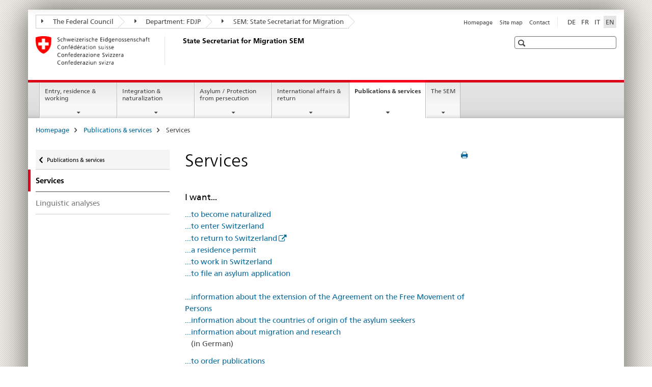

--- FILE ---
content_type: text/html;charset=utf-8
request_url: https://www.fedpol.admin.ch/sem/en/home/publiservice/service.html
body_size: 10174
content:

<!DOCTYPE HTML>
<!--[if lt IE 7 ]> <html lang="en" class="no-js ie6 oldie"> <![endif]-->
<!--[if IE 7 ]> <html lang="en" class="no-js ie7 oldie"> <![endif]-->
<!--[if IE 8 ]> <html lang="en" class="no-js ie8 oldie"> <![endif]-->
<!--[if IE 9 ]> <html lang="en" class="no-js ie9"> <![endif]-->
<!--[if gt IE 9 ]><!--><html lang="en" class="no-js no-ie"> <!--<![endif]-->


    
<head>
    
    


	
	
		<title>Services</title>
	
	


<meta charset="utf-8" />
<meta http-equiv="X-UA-Compatible" content="IE=edge" />
<meta name="viewport" content="width=device-width, initial-scale=1.0" />
<meta http-equiv="cleartype" content="on" />


	<meta name="msapplication-TileColor" content="#ffffff"/>
	<meta name="msapplication-TileImage" content="/etc/designs/core/frontend/guidelines/img/ico/mstile-144x144.png"/>
	<meta name="msapplication-config" content="/etc/designs/core/frontend/guidelines/img/ico/browserconfig.xml"/>



	
	
		
	


	<meta name="keywords" content="Dossier" />




<meta name="language" content="en" />
<meta name="author" content="State Secretariat for Migration " />




	<!-- current page in other languages -->
	
		<link rel="alternate" type="text/html" href="/sem/de/home/publiservice/service.html" hreflang="de" lang="de"/>
	
		<link rel="alternate" type="text/html" href="/sem/en/home/publiservice/service.html" hreflang="en" lang="en"/>
	
		<link rel="alternate" type="text/html" href="/sem/it/home/publiservice/service.html" hreflang="it" lang="it"/>
	
		<link rel="alternate" type="text/html" href="/sem/fr/home/publiservice/service.html" hreflang="fr" lang="fr"/>
	




	<meta name="twitter:card" content="summary"/>
	
	
		<meta property="og:url" content="https://www.sem.admin.ch/sem/en/home/publiservice/service.html"/>
	
	<meta property="og:type" content="article"/>
	
		<meta property="og:title" content="Services"/>
	
	
	






    









	<!--style type="text/css" id="antiClickjack">body{display:none !important;}</style-->
	<script type="text/javascript">

		var styleElement = document.createElement('STYLE');
		styleElement.setAttribute('id', 'antiClickjack');
		styleElement.setAttribute('type', 'text/css');
		styleElement.innerHTML = 'body {display:none !important;}';
		document.getElementsByTagName('HEAD')[0].appendChild(styleElement);

		if (self === top) {
			var antiClickjack = document.getElementById("antiClickjack");
			antiClickjack.parentNode.removeChild(antiClickjack);
		} else {
			top.location = self.location;
		}
	</script>




<script src="/etc.clientlibs/clientlibs/granite/jquery.min.js"></script>
<script src="/etc.clientlibs/clientlibs/granite/utils.min.js"></script>



	<script>
		Granite.I18n.init({
			locale: "en",
			urlPrefix: "/libs/cq/i18n/dict."
		});
	</script>



	<link rel="stylesheet" href="/etc/designs/core/frontend/guidelines.min.css" type="text/css">

	<link rel="stylesheet" href="/etc/designs/core/frontend/modules.min.css" type="text/css">

	
	<link rel="shortcut icon" href="/etc/designs/core/frontend/guidelines/img/ico/favicon.ico">
	<link rel="apple-touch-icon" sizes="57x57" href="/etc/designs/core/frontend/guidelines/img/ico/apple-touch-icon-57x57.png"/>
	<link rel="apple-touch-icon" sizes="114x114" href="/etc/designs/core/frontend/guidelines/img/ico/apple-touch-icon-114x114.png"/>
	<link rel="apple-touch-icon" sizes="72x72" href="/etc/designs/core/frontend/guidelines/img/ico/apple-touch-icon-72x72.png"/>
	<link rel="apple-touch-icon" sizes="144x144" href="/etc/designs/core/frontend/guidelines/img/ico/apple-touch-icon-144x144.png"/>
	<link rel="apple-touch-icon" sizes="60x60" href="/etc/designs/core/frontend/guidelines/img/ico/apple-touch-icon-60x60.png"/>
	<link rel="apple-touch-icon" sizes="120x120" href="/etc/designs/core/frontend/guidelines/img/ico/apple-touch-icon-120x120.png"/>
	<link rel="apple-touch-icon" sizes="76x76" href="/etc/designs/core/frontend/guidelines/img/ico/apple-touch-icon-76x76.png"/>
	<link rel="icon" type="image/png" href="/etc/designs/core/frontend/guidelines/img/ico/favicon-96x96.png" sizes="96x96"/>
	<link rel="icon" type="image/png" href="/etc/designs/core/frontend/guidelines/img/ico/favicon-16x16.png" sizes="16x16"/>
	<link rel="icon" type="image/png" href="/etc/designs/core/frontend/guidelines/img/ico/favicon-32x32.png" sizes="32x32"/>







	<!--[if lt IE 9]>
		<script src="https://cdnjs.cloudflare.com/polyfill/v2/polyfill.js?version=4.8.0"></script>
	<![endif]-->



    



    
        

	

    

</head>


    

<body class="mod mod-layout   skin-layout-template-contentpage" data-glossary="/sem/en/home.glossaryjs.json">

<div class="mod mod-contentpage">
<ul class="access-keys" role="navigation">
    <li><a href="/sem/en/home.html" accesskey="0">Homepage</a></li>
    
    <li><a href="#main-navigation" accesskey="1">Main navigation</a></li>
    
    
    <li><a href="#content" accesskey="2">Content area</a></li>
    
    
    <li><a href="#site-map" accesskey="3">Sitemap</a></li>
    
    
    <li><a href="#search-field" accesskey="4">Search</a></li>
    
</ul>
</div>

<!-- begin: container -->
<div class="container container-main">

    


<header style="background-size: cover; background-image:" role="banner">
	

	<div class="clearfix">
		
			


	



	<nav class="navbar treecrumb pull-left">

		
		
			<h2 class="sr-only">State Secretariat for Migration SEM</h2>
		

		
			
				<ul class="nav navbar-nav">
				

						

						
						<li class="dropdown">
							
							
								
									<a id="federalAdministration-dropdown" href="#" aria-label="The Federal Council" class="dropdown-toggle" data-toggle="dropdown"><span class="icon icon--right"></span> The Federal Council</a>
								
								
							

							
								
								<ul class="dropdown-menu" role="menu" aria-labelledby="federalAdministration-dropdown">
									
										
										<li class="dropdown-header">
											
												
													<a href="https://www.admin.ch/gov/en/start.html" aria-label="Federal Administration admin.ch" target="_blank" title="">Federal Administration admin.ch</a>
												
												
											

											
											
												
													<ul>
														<li>
															
																
																
																
																	<a href="https://www.bk.admin.ch/bk/en/home.html" aria-label="FCh: Federal Chancellery" target="_blank" title=""> FCh: Federal Chancellery</a>
																
															
														</li>
													</ul>
												
											
												
													<ul>
														<li>
															
																
																
																
																	<a href="https://www.eda.admin.ch/eda/en/fdfa.html" aria-label="FDFA: Federal Department of Foreign Affairs" target="_blank" title=""> FDFA: Federal Department of Foreign Affairs</a>
																
															
														</li>
													</ul>
												
											
												
													<ul>
														<li>
															
																
																
																
																	<a href="https://www.edi.admin.ch/edi/en/home.html" aria-label="FDHA: Federal Department of Home Affairs" target="_blank" title=""> FDHA: Federal Department of Home Affairs</a>
																
															
														</li>
													</ul>
												
											
												
													<ul>
														<li>
															
																
																
																
																	<a href="https://www.ejpd.admin.ch/ejpd/en/home.html" aria-label="FDJP: Federal Department of Justice and Police" target="_blank" title=""> FDJP: Federal Department of Justice and Police</a>
																
															
														</li>
													</ul>
												
											
												
													<ul>
														<li>
															
																
																
																
																	<a href="https://www.vbs.admin.ch/en/home.html" aria-label="DDPS: Federal Department of Defence Civil Protection and Sport" target="_blank" title=""> DDPS: Federal Department of Defence Civil Protection and Sport</a>
																
															
														</li>
													</ul>
												
											
												
													<ul>
														<li>
															
																
																
																
																	<a href="https://www.efd.admin.ch/efd/en/home.html" aria-label="FDF: Federal Department of Finance" target="_blank" title=""> FDF: Federal Department of Finance</a>
																
															
														</li>
													</ul>
												
											
												
													<ul>
														<li>
															
																
																
																
																	<a href="https://www.wbf.admin.ch/wbf/en/home.html" aria-label="EAER: Federal Department of Economic Affairs, Education and Research" target="_blank" title=""> EAER: Federal Department of Economic Affairs, Education and Research</a>
																
															
														</li>
													</ul>
												
											
												
													<ul>
														<li>
															
																
																
																
																	<a href="https://www.uvek.admin.ch/uvek/en/home.html" aria-label="DETEC: Federal Department of the Environment, Transport, Energy and Communications" target="_blank" title=""> DETEC: Federal Department of the Environment, Transport, Energy and Communications</a>
																
															
														</li>
													</ul>
												
											
										</li>
									
								</ul>
							
						</li>
					

						

						
						<li class="dropdown">
							
							
								
									<a id="departement-dropdown" href="#" aria-label="Department: FDJP" class="dropdown-toggle" data-toggle="dropdown"><span class="icon icon--right"></span> Department: FDJP</a>
								
								
							

							
								
								<ul class="dropdown-menu" role="menu" aria-labelledby="departement-dropdown">
									
										
										<li class="dropdown-header">
											
												
													<a href="/ejpd/en/home.html" aria-label="Department: FDJP" data-skipextcss="true" target="_blank">Department: FDJP</a>
												
												
											

											
											
												
													<ul>
														<li>
															
																
																
																
																	<a href="https://www.bj.admin.ch/bj/en/home.html" aria-label="FOJ: Federal Office of Justice" target="_blank" title=""> FOJ: Federal Office of Justice</a>
																
															
														</li>
													</ul>
												
											
												
													<ul>
														<li>
															
																
																
																
																	<a href="https://www.fedpol.admin.ch/fedpol/en/home.html" aria-label="fedpol: Federal Office of Police" target="_blank" title=""> fedpol: Federal Office of Police</a>
																
															
														</li>
													</ul>
												
											
												
													<ul>
														<li>
															
																
																
																
																	<a href="https://www.sem.admin.ch/sem/en/home.html" aria-label="SEM: State Secretariat for Migration" target="_blank" title=""> SEM: State Secretariat for Migration</a>
																
															
														</li>
													</ul>
												
											
												
													<ul>
														<li>
															
																
																
																
																	<a href="https://www.esbk.admin.ch" aria-label="FGB: Federal Gaming Board" target="_blank" title=""> FGB: Federal Gaming Board</a>
																
															
														</li>
													</ul>
												
											
												
													<ul>
														<li>
															
																
																
																
																	<a href="https://www.eschk.admin.ch" aria-label="ESchK: Eidgenössische Schiedskommission für die Verwertung von Urheberrechten und verwandten Schutzrechten" target="_blank" title=""> ESchK: Eidgenössische Schiedskommission für die Verwertung von Urheberrechten und verwandten Schutzrechten</a>
																
															
														</li>
													</ul>
												
											
												
													<ul>
														<li>
															
																
																
																
																	<a href="https://www.nkvf.admin.ch/" aria-label="NCPT: National Commission for the Prevention of Torture" target="_blank" title=""> NCPT: National Commission for the Prevention of Torture</a>
																
															
														</li>
													</ul>
												
											
												
													<ul>
														<li>
															
																
																
																
																	<a href="https://www.ige.ch/en/" aria-label="IPI: Swiss Federal Institute of Intellectual Property" target="_blank" title=""> IPI: Swiss Federal Institute of Intellectual Property</a>
																
															
														</li>
													</ul>
												
											
												
													<ul>
														<li>
															
																
																
																
																	<a href="https://www.isdc.ch/en/" aria-label="SICL: Swiss Institute of Comparative Law" target="_blank" title=""> SICL: Swiss Institute of Comparative Law</a>
																
															
														</li>
													</ul>
												
											
												
													<ul>
														<li>
															
																
																
																
																	<a href="https://www.metas.ch/metas/en/home.html" aria-label="METAS: Federal Institute of Metrology" target="_blank" title=""> METAS: Federal Institute of Metrology</a>
																
															
														</li>
													</ul>
												
											
												
													<ul>
														<li>
															
																
																
																
																	<a href="https://www.rab-asr.ch/#/?lang=en" aria-label="FAOA: Federal Audit Oversight Authority" target="_blank" title=""> FAOA: Federal Audit Oversight Authority</a>
																
															
														</li>
													</ul>
												
											
												
													<ul>
														<li>
															
																
																
																
																	<a href="https://www.isc-ejpd.admin.ch/isc/en/home.html" aria-label="ISC-FDJP: IT Service Centre" target="_blank" title=""> ISC-FDJP: IT Service Centre</a>
																
															
														</li>
													</ul>
												
											
												
													<ul>
														<li>
															
																
																
																
																	<a href="https://www.li.admin.ch/en" aria-label="Post and Telecommunications Surveillance Service" target="_blank" title=""> Post and Telecommunications Surveillance Service</a>
																
															
														</li>
													</ul>
												
											
										</li>
									
								</ul>
							
						</li>
					

						

						
						<li class="dropdown">
							
							
								
								
									<a id="federalOffice-dropdown" href="#" aria-label="SEM: State Secretariat for Migration" class="dropdown-toggle"><span class="icon icon--right"></span> SEM: State Secretariat for Migration</a>
								
							

							
						</li>
					
				</ul>
			
			
		
	</nav>




		

		
<!-- begin: metanav -->
<section class="nav-services clearfix">
	
	
		


	
	<h2>Services</h2>

	

		
		<h2 class="sr-only">Languages</h2>

		<nav class="nav-lang">
			<ul>
				
					<li>
						
							
							
								<a href="/sem/de/home/publiservice/service.html" lang="de" title="German" aria-label="German">DE</a>
							
							
						
					</li>
				
					<li>
						
							
							
								<a href="/sem/fr/home/publiservice/service.html" lang="fr" title="French" aria-label="French">FR</a>
							
							
						
					</li>
				
					<li>
						
							
							
								<a href="/sem/it/home/publiservice/service.html" lang="it" title="Italian" aria-label="Italian">IT</a>
							
							
						
					</li>
				
					<li>
						
							
								<a class="active" lang="en" title="English selected" aria-label="English selected">EN</a>
							
							
							
						
					</li>
				
			</ul>
		</nav>

	


		
		

    
        
            
            

                
                <h2 class="sr-only">Service navigation</h2>

                <nav class="nav-service">
                    <ul>
                        
                        
                            <li><a href="/sem/en/home.html" title="Homepage" aria-label="Homepage" data-skipextcss="true">Homepage</a></li>
                        
                            <li><a href="/sem/en/home/sitemap.html" title="Site map" aria-label="Site map" data-skipextcss="true">Site map</a></li>
                        
                            <li><a href="/sem/en/home/sem/kontakt.html" title="Contact" aria-label="Contact" data-skipextcss="true">Contact</a></li>
                        
                    </ul>
                </nav>

            
        
    


	
	
</section>
<!-- end: metanav -->

	</div>

	
		

	
	
		
<div class="mod mod-logo">
    
        
        
            
                <a href="/sem/en/home.html" class="brand  hidden-xs" id="logo" title="Homepage" aria-label="Homepage">
                    
                        
                            <img src="/sem/en/_jcr_content/logo/image.imagespooler.png/1594632078809/logo.png" alt="State Secretariat for Migration SEM"/>
                        
                        
                    
                    <h2 id="logo-desktop-departement">State Secretariat for Migration SEM
                    </h2>
                </a>
                
            
        
    
</div>

	


	

 	
		


	



	
	
		

<div class="mod mod-searchfield">

	
		

		
			

			<!-- begin: sitesearch desktop-->
			<div class="mod mod-searchfield global-search global-search-standard">
				<form action="/sem/en/home/suche.html" class="form-horizontal form-search pull-right">
					<h2 class="sr-only">Search</h2>
					<label for="search-field" class="sr-only"></label>
					<input id="search-field" name="query" class="form-control search-field" type="text" placeholder=""/>
                    <button class="icon icon--search icon--before" tabindex="0" role="button">
                        <span class="sr-only"></span>
                    </button>
                    <button class="icon icon--close icon--after search-reset" tabindex="0" role="button"><span class="sr-only"></span></button>
					<div class="search-results">
						<div class="search-results-list"></div>
					</div>
				</form>
			</div>
			<!-- end: sitesearch desktop-->

		
	

</div>

	



	

	

 	


</header>



    


	
	
		

<div class="mod mod-mainnavigation">

	<!-- begin: mainnav -->
	<div class="nav-main yamm navbar" id="main-navigation">

		<h2 class="sr-only">
			Main Navigation
		</h2>

		
			


<!-- mobile mainnav buttonbar -->
 <section class="nav-mobile">
	<div class="table-row">
		<div class="nav-mobile-header">
			<div class="table-row">
				<span class="nav-mobile-logo">
					
						
						
							<img src="/etc/designs/core/frontend/guidelines/img/swiss.svg" onerror="this.onerror=null; this.src='/etc/designs/core/frontend/guidelines/img/swiss.png'" alt="State Secretariat for Migration "/>
						
					
				</span>
				<h2>
					<a href="/sem/en/home.html" title="Homepage" aria-label="Homepage">State Secretariat for Migration</a>
				</h2>
			</div>
		</div>
		<div class="table-cell dropdown">
			<a href="#" class="nav-mobile-menu dropdown-toggle" data-toggle="dropdown">
				<span class="icon icon--menu"></span>
			</a>
			<div class="drilldown dropdown-menu" role="menu">
				<div class="drilldown-container">
					<nav class="nav-page-list">
						
							<ul aria-controls="submenu">
								
									
									
										<li>
											
												
												
													<a href="/sem/en/home/themen.html">Entry, residence &amp; working</a>
												
											
										</li>
									
								
							</ul>
						
							<ul aria-controls="submenu">
								
									
									
										<li>
											
												
												
													<a href="/sem/en/home/integration-einbuergerung.html">Integration &amp; naturalization</a>
												
											
										</li>
									
								
							</ul>
						
							<ul aria-controls="submenu">
								
									
									
										<li>
											
												
												
													<a href="/sem/en/home/asyl.html">Asylum / Protection from persecution</a>
												
											
										</li>
									
								
							</ul>
						
							<ul aria-controls="submenu">
								
									
									
										<li>
											
												
												
													<a href="/sem/en/home/international-rueckkehr.html">International affairs &amp; return</a>
												
											
										</li>
									
								
							</ul>
						
							<ul aria-controls="submenu">
								
									
									
										<li>
											
												
												
													<a href="/sem/en/home/publiservice.html">Publications &amp; services</a>
												
											
										</li>
									
								
							</ul>
						
							<ul aria-controls="submenu">
								
									
									
										<li>
											
												
												
													<a href="/sem/en/home/sem.html">The SEM</a>
												
											
										</li>
									
								
							</ul>
						

						<button class="yamm-close-bottom" aria-label="Close">
							<span class="icon icon--top" aria-hidden="true"></span>
						</button>
					</nav>
				</div>
			</div>
		</div>
		<div class="table-cell dropdown">
			<a href="#" class="nav-mobile-menu dropdown-toggle" data-toggle="dropdown">
				<span class="icon icon--search"></span>
			</a>
			<div class="dropdown-menu" role="menu">
				
				



	
		


<div class="mod mod-searchfield">

    
        <div class="mod mod-searchfield global-search global-search-mobile">
            <form action="/sem/en/home/suche.html" class="form  mod-searchfield-mobile" role="form">
                <h2 class="sr-only">Search</h2>
                <label for="search-field-phone" class="sr-only">
                    
                </label>
                <input id="search-field-phone" name="query" class="search-input form-control" type="text" placeholder=""/>
                <button class="icon icon--search icon--before" tabindex="0" role="button">
                    <span class="sr-only"></span>
                </button>
                <button class="icon icon--close icon--after search-reset" tabindex="0" role="button"><span class="sr-only"></span></button>

                <div class="search-results">
                    <div class="search-results-list"></div>
                </div>
            </form>
        </div>
    

</div>

	
	


				
			</div>
		</div>
	</div>
</section>

		

		
		<ul class="nav navbar-nav" aria-controls="submenu">

			
			

				
                
				

				<li class="dropdown yamm-fw  ">
					
						
			      		
							<a href="/sem/en/home/themen.html" aria-label="Entry, residence &amp; working" class="dropdown-toggle" data-toggle="dropdown" data-url="/sem/en/home/themen/_jcr_content/par.html">Entry, residence &amp; working</a>
							
							<ul class="dropdown-menu" role="menu" aria-controls="submenu">
								<li>
									<div class="yamm-content container-fluid">
										<div class="row">
											<div class="col-sm-12">
												<button class="yamm-close btn btn-link icon icon--after icon--close pull-right">Close</button>
											</div>
										</div>
										<div class="row">
											<div class="col-md-12 main-column">

											</div>
										</div>
										<br><br><br>
										<button class="yamm-close-bottom" aria-label="Close"><span class="icon icon--top"></span></button>
									</div>
								</li>
							</ul>
						
					
				</li>
			

				
                
				

				<li class="dropdown yamm-fw  ">
					
						
			      		
							<a href="/sem/en/home/integration-einbuergerung.html" aria-label="Integration &amp; naturalization" class="dropdown-toggle" data-toggle="dropdown" data-url="/sem/en/home/integration-einbuergerung/_jcr_content/par.html">Integration &amp; naturalization</a>
							
							<ul class="dropdown-menu" role="menu" aria-controls="submenu">
								<li>
									<div class="yamm-content container-fluid">
										<div class="row">
											<div class="col-sm-12">
												<button class="yamm-close btn btn-link icon icon--after icon--close pull-right">Close</button>
											</div>
										</div>
										<div class="row">
											<div class="col-md-12 main-column">

											</div>
										</div>
										<br><br><br>
										<button class="yamm-close-bottom" aria-label="Close"><span class="icon icon--top"></span></button>
									</div>
								</li>
							</ul>
						
					
				</li>
			

				
                
				

				<li class="dropdown yamm-fw  ">
					
						
			      		
							<a href="/sem/en/home/asyl.html" aria-label="Asylum / Protection from persecution" class="dropdown-toggle" data-toggle="dropdown" data-url="/sem/en/home/asyl/_jcr_content/par.html">Asylum / Protection from persecution</a>
							
							<ul class="dropdown-menu" role="menu" aria-controls="submenu">
								<li>
									<div class="yamm-content container-fluid">
										<div class="row">
											<div class="col-sm-12">
												<button class="yamm-close btn btn-link icon icon--after icon--close pull-right">Close</button>
											</div>
										</div>
										<div class="row">
											<div class="col-md-12 main-column">

											</div>
										</div>
										<br><br><br>
										<button class="yamm-close-bottom" aria-label="Close"><span class="icon icon--top"></span></button>
									</div>
								</li>
							</ul>
						
					
				</li>
			

				
                
				

				<li class="dropdown yamm-fw  ">
					
						
			      		
							<a href="/sem/en/home/international-rueckkehr.html" aria-label="International affairs &amp; return" class="dropdown-toggle" data-toggle="dropdown" data-url="/sem/en/home/international-rueckkehr/_jcr_content/par.html">International affairs &amp; return</a>
							
							<ul class="dropdown-menu" role="menu" aria-controls="submenu">
								<li>
									<div class="yamm-content container-fluid">
										<div class="row">
											<div class="col-sm-12">
												<button class="yamm-close btn btn-link icon icon--after icon--close pull-right">Close</button>
											</div>
										</div>
										<div class="row">
											<div class="col-md-12 main-column">

											</div>
										</div>
										<br><br><br>
										<button class="yamm-close-bottom" aria-label="Close"><span class="icon icon--top"></span></button>
									</div>
								</li>
							</ul>
						
					
				</li>
			

				
                
				

				<li class="dropdown yamm-fw  current">
					
						
			      		
							<a href="/sem/en/home/publiservice.html" aria-label="Publications &amp; services" class="dropdown-toggle" data-toggle="dropdown" data-url="/sem/en/home/publiservice/_jcr_content/par.html">Publications &amp; services<span class="sr-only">current page</span></a>
							
							<ul class="dropdown-menu" role="menu" aria-controls="submenu">
								<li>
									<div class="yamm-content container-fluid">
										<div class="row">
											<div class="col-sm-12">
												<button class="yamm-close btn btn-link icon icon--after icon--close pull-right">Close</button>
											</div>
										</div>
										<div class="row">
											<div class="col-md-12 main-column">

											</div>
										</div>
										<br><br><br>
										<button class="yamm-close-bottom" aria-label="Close"><span class="icon icon--top"></span></button>
									</div>
								</li>
							</ul>
						
					
				</li>
			

				
                
				

				<li class="dropdown yamm-fw  ">
					
						
			      		
							<a href="/sem/en/home/sem.html" aria-label="The SEM" class="dropdown-toggle" data-toggle="dropdown" data-url="/sem/en/home/sem/_jcr_content/par.html">The SEM</a>
							
							<ul class="dropdown-menu" role="menu" aria-controls="submenu">
								<li>
									<div class="yamm-content container-fluid">
										<div class="row">
											<div class="col-sm-12">
												<button class="yamm-close btn btn-link icon icon--after icon--close pull-right">Close</button>
											</div>
										</div>
										<div class="row">
											<div class="col-md-12 main-column">

											</div>
										</div>
										<br><br><br>
										<button class="yamm-close-bottom" aria-label="Close"><span class="icon icon--top"></span></button>
									</div>
								</li>
							</ul>
						
					
				</li>
			
		</ul>
	</div>
</div>

	



    

<!-- begin: main -->
<div class="container-fluid hidden-xs">
	<div class="row">
		<div class="col-sm-12">
			
	


<div class="mod mod-breadcrumb">
	<h2 id="br1" class="sr-only">Breadcrumb</h2>
	<ol class="breadcrumb" role="menu" aria-labelledby="br1">
		
			<li><a href="/sem/en/home.html" title="Homepage" aria-label="Homepage">Homepage</a><span class="icon icon--greater"></span></li>
		
			<li><a href="/sem/en/home/publiservice.html" title="Publications &amp; services" aria-label="Publications &amp; services">Publications &amp; services</a><span class="icon icon--greater"></span></li>
		
		<li class="active" role="presentation">Services</li>
	</ol>
</div>

	
		</div>
	</div>
</div>



	
	
		<div class="container-fluid">
			

<div class="row">
    <div class="col-sm-4 col-md-3 drilldown">
        

<div class="mod mod-leftnavigation">

		<a href="#collapseSubNav" data-toggle="collapse" class="collapsed visible-xs">Unternavigation</a>
		<div class="drilldown-container">
			<nav class="nav-page-list">
				
					<a href="/sem/en/home/publiservice.html" class="icon icon--before icon--less visible-xs">Back</a>

					<a href="/sem/en/home/publiservice.html" class="icon icon--before icon--less"><span class="sr-only">Back </span>Publications & services</a>
				
				<ul>
					
						
							
								<li class="list-emphasis active">
									<span>Services</span> <span class="sr-only"></span>
								</li>
							
							
						
					

					
					
					

					
						
							
							
								
									
									
										<li>
											<a href="/sem/en/home/publiservice/service/sprachanalysen.html">Linguistic analyses</a>
										</li>
									
								
							
						
					
				</ul>
			</nav>
		</div>

</div>

    </div>
    <div class="col-sm-8 col-md-9 main-column" id="content" role="main">
        <div class="row">
            <div class="col-md-8 main-content js-glossary-context">
                

<div class="visible-xs visible-sm">
	<p><a href="#context-sidebar" class="icon icon--before icon--root">Navigation</a></p>
</div>

<div class="contentHead">
	



<div class="mod mod-backtooverview">
	
</div>


	
	


	
	
		<a href="javascript:$.printPreview.printPreview()" onclick="" class="icon icon--before icon--print pull-right" title="Print this page"></a>
	




	
	

<div class="mod mod-contentpagewide">
    <h1 class="text-inline">Services</h1>
</div>

</div>	












    <div class="multilist " id="id_4291eaaec2a7e99a8ccf1254ecf4941b-box">

        
            <h3>
                
                    
                    I want...
                
            </h3>
        

        

        <div class="" id="id_4291eaaec2a7e99a8ccf1254ecf4941b-box-content">
            <ul class="list-unstyled ">
                
                    <li class="">
                        
                        
                        
                        
                        <a data-no-replace class="" href="/sem/en/home/integration-einbuergerung/schweizer-werden.html">...to become naturalized</a>
                        
                    </li>
                
                    <li class="">
                        
                        
                        
                        
                        <a data-no-replace class="" href="/sem/en/home/themen/einreise.html">...to enter Switzerland</a>
                        
                    </li>
                
                    <li class="">
                        
                        
                        
                        
                        <a data-no-replace class=" icon icon--after icon--external" href="https://www.eda.admin.ch/eda/en/fdfa/living-abroad/returning-to-switzerland.html" target="_blank" title="">...to return to Switzerland</a>
                        
                    </li>
                
                    <li class="">
                        
                        
                        
                        
                        <a data-no-replace class="" href="/sem/en/home/themen/aufenthalt.html">...a residence permit</a>
                        
                    </li>
                
                    <li class="">
                        
                        
                        
                        
                        <a data-no-replace class="" href="/sem/en/home/themen/arbeit.html">...to work in Switzerland</a>
                        
                    </li>
                
                    <li class="line">
                        
                        
                        
                        
                        <a data-no-replace class="" href="/sem/en/home/asyl/asylverfahren/asylgesuch.html">...to file an asylum application </a>
                        
                    </li>
                
                    <li class="">
                        
                        
                        
                        
                        <a data-no-replace class="" href="/sem/en/home/themen/fza_schweiz-eu-efta/eu-efta_buerger_schweiz.html">...information about the extension of the Agreement on the Free Movement of Persons</a>
                        
                    </li>
                
                    <li class="">
                        
                        
                        
                        
                        <a data-no-replace class="" href="/sem/de/home/international-rueckkehr/herkunftslaender.html">...information about the countries of origin of the asylum seekers</a>
                        
                    </li>
                
                    <li class="">
                        
                        
                        
                        
                        <a data-no-replace class="" href="/sem/de/home/publiservice/service/forschung.html">...information about migration and research</a>
                        
                            <p>   (in German)</p>
                        
                    </li>
                
                    <li class="">
                        
                        
                        
                        
                        <a data-no-replace class="" href="/sem/en/home/publiservice/publikationen.html">...to order publications</a>
                        
                    </li>
                
            </ul>

            
        </div>

    </div>
    <link rel="stylesheet" href="/etc/designs/core/frontend/modules/multilist.min.css" type="text/css">
<script src="/etc/designs/core/frontend/modules/multilist.min.js"></script>


    <script type="text/javascript">
        $(document).ready(function () {
            Namics.multilist.init();
        });
    </script>






    
        
    


		






<div class="mod mod-backtooverview">
	
</div>




<div class="clearfix">
	





	
	
	
		
	






	<p class="pull-left">
		
		

		
			<small>
				<span class="text-dimmed">Last modification&nbsp;27.04.2021</span>
			</small>
		
	</p>


	
	


	<p class="pull-right">
		<small>
			
				<a href="#" class="icon icon--before icon--power hidden-print">
					Top of page
				</a>
			
		</small>
	</p>
 
</div>


	
		


	

	
<div class="mod mod-socialshare">
	

	<div class="social-sharing" aria-labelledby="social_share">
		<label id="social_share" class="sr-only">Social share</label>
		
			<a href="#" aria-label="Facebook" data-analytics="facebook" onclick="window.open('https://www.facebook.com/sharer/sharer.php?u='+encodeURIComponent(location.href), 'share-dialog', 'width=626,height=436'); return false;">
				<img src="/etc/designs/core/frontend/guidelines/img/FB-f-Logo__blue_29.png" width="16px" height="16px" alt="">
			</a>
		
		
		
			<a href="#" aria-label="Twitter" data-analytics="twitter" onclick="window.open('http://twitter.com/share?text='+encodeURIComponent('Services')+'&url='+encodeURIComponent(location.href), 'share-dialog', 'width=626,height=436'); return false;">
				<img src="/etc/designs/core/frontend/guidelines/img/Twitter_logo_blue.png" width="16px" height="16px" alt="">
			</a>
		

		
			<a href="#" aria-label="Xing" data-analytics="xing" onclick="window.open('https://www.xing.com/spi/shares/new?url='+encodeURIComponent(location.href), 'share-dialog', 'width=600,height=450'); return false;">
				<img src="/etc/designs/core/frontend/assets/img/ico-xing.png" width="16px" height="16px" alt=""/>
			</a>
		

		
			<a href="#" aria-label="LinkedIn" data-analytics="linkedin" onclick="window.open('https://www.linkedin.com/shareArticle?mini=true&url='+encodeURIComponent(location.href), 'share-dialog', 'width=600,height=450'); return false;">
				<img src="/etc/designs/core/frontend/assets/img/ico-linkedin.png" width="16px" height="16px" alt=""/>
			</a>
		
	</div>
</div>

	
	

	

            </div>
            <div class="col-md-4">
                


<div class="context-column">
	
		
			<a name="context-sidebar"></a>
						
		





	
		
		
			<div class="mod mod-contactbox">
				
					
						
					
					
				
			</div>
		
	


	
	
		



	<div class="mod mod-basket">
		<aside class="cart">
			<h4>
				Shopping cart
			</h4>
			<ul class="list-unstyled order-list js-order-list">
			</ul>
			
		</aside>
		<script type="text/template" id="order-list-template">
			{{ for(var i=0,item;i<data.length;i++) {
				index = i+1; item = data[i];
			}}
				<li class="clearfix" id="{{= item.id }}">
					<span class="pull-left">{{= item.quantity }}x {{= item.productTitle }}</span>
					<a class="storage-delete pull-right" href="#">
						<span class="icon icon--after icon--trash"></span>
					</a>
					<input type="hidden" name="order_{{= index }}_productTitle" value="{{= item.productTitle }}" />
					<input type="hidden" name="order_{{= index }}_quantity" value="{{= item.quantity }}" />
					<input type="hidden" name="order_{{= index }}_productId" value="{{= item.productId }}" />
					<input type="text" name="genericKeyValueParameter" value="{{= item.productTitle + "##" }}{{= item.quantity }}x" />
				</li>
			{{ } }}
		</script>
	</div>

	
	
	

	


    
        
    



</div>

            </div>
        </div>
    </div>

</div>

		</div>
	

<!-- end: main -->


    <span class="visible-print">https://www.sem.admin.ch/content/sem/en/home/publiservice/service.html</span>

    
<footer role="contentinfo">
	<h2 class="sr-only">Footer</h2>

  

  
	<a name="context-sidebar"></a>
  

  
  

  	

    
        
            <div class="container-fluid footer-service">
                <h3>State Secretariat for Migration </h3>
                <nav>
                    <ul>
                        
                        
                            <li><a href="/sem/en/home.html" title="Homepage" aria-label="Homepage">Homepage</a></li>
                        
                            <li><a href="/sem/en/home/sitemap.html" title="Site map" aria-label="Site map">Site map</a></li>
                        
                            <li><a href="/sem/en/home/sem/kontakt.html" title="Contact" aria-label="Contact">Contact</a></li>
                        
                    </ul>
                </nav>
            </div>
        
    



	

    	
			
			
				
					
<div class="site-map">
	<h2 class="sr-only">Footer</h2>

	<a href="#site-map" data-target="#site-map" data-toggle="collapse" class="site-map-toggle collapsed">Sitemap</a>

	<div class="container-fluid" id="site-map">
		<div class="col-sm-6 col-md-3">
			


<div class="mod mod-linklist">
	
	



	
		
		
			
				
					
						
					
					
				

				
					
					
						<h3>Entry, residence &amp; working</h3>
					
				

			
			
			
				
				
					<ul class="list-unstyled">
						
							<li>
								
									
										<a href="/sem/en/home/themen/einreise.html" title="Entry" aria-label="Entry" data-skipextcss="true">Entry</a>
									
									
								
							</li>
						
							<li>
								
									
										<a href="/sem/en/home/themen/aufenthalt.html" title="Residence" aria-label="Residence" data-skipextcss="true">Residence</a>
									
									
								
							</li>
						
							<li>
								
									
										<a href="/sem/en/home/themen/arbeit.html" title="Working in Switzerland" aria-label="Working in Switzerland" data-skipextcss="true">Working in Switzerland</a>
									
									
								
							</li>
						
							<li>
								
									
										<a href="/sem/en/home/themen/fza_schweiz-eu-efta.html" title="Free Movement of Persons Switzerland &ndash; EU/EFTA" aria-label="Free Movement of Persons Switzerland &ndash; EU/EFTA" data-skipextcss="true">Free Movement of Persons Switzerland &ndash; EU/EFTA</a>
									
									
								
							</li>
						
							<li>
								
									
										<a href="/sem/en/home/themen/auslandaufenthalt.html" title="Stay abroad" aria-label="Stay abroad" data-skipextcss="true">Stay abroad</a>
									
									
								
							</li>
						
					</ul>
				
			
			
		
	



	
</div>

		</div>
		<div class="col-sm-6 col-md-3">
			


<div class="mod mod-linklist">
	
	



	
		
		
			
				
					
						
					
					
				

				
					
					
						<h3>Integration &amp; naturalization</h3>
					
				

			
			
			
				
				
					<ul class="list-unstyled">
						
							<li>
								
									
										<a href="/sem/en/home/integration-einbuergerung/integrationsfoerderung.html" title="Integration" aria-label="Integration" data-skipextcss="true">Integration</a>
									
									
								
							</li>
						
							<li>
								
									
										<a href="/sem/en/home/integration-einbuergerung/mein-beitrag.html" title="My contribution to integration" aria-label="My contribution to integration" data-skipextcss="true">My contribution to integration</a>
									
									
								
							</li>
						
							<li>
								
									
										<a href="/sem/en/home/integration-einbuergerung/schweizer-werden.html" title="How do I become a Swiss citizen?" aria-label="How do I become a Swiss citizen?" data-skipextcss="true">How do I become a Swiss citizen?</a>
									
									
								
							</li>
						
					</ul>
				
			
			
		
	



	
</div>

		</div>
		<div class="col-sm-6 col-md-3">
			


<div class="mod mod-linklist">
	
	



	
		
		
			
				
					
						
					
					
				

				
					
					
						<h3>Asylum / Protection from persecution</h3>
					
				

			
			
			
				
				
					<ul class="list-unstyled">
						
							<li>
								
									
										<a href="/sem/en/home/asyl/asyl.html" title="Asylum / Protection from persecution" aria-label="Asylum / Protection from persecution" data-skipextcss="true">Asylum / Protection from persecution</a>
									
									
								
							</li>
						
							<li>
								
									
										<a href="/sem/en/home/asyl/asylverfahren.html" title="Asylum procedure" aria-label="Asylum procedure" data-skipextcss="true">Asylum procedure</a>
									
									
								
							</li>
						
							<li>
								
									
										<a href="/sem/en/home/asyl/menschenhandel.html" title="Human trafficking" aria-label="Human trafficking" data-skipextcss="true">Human trafficking</a>
									
									
								
							</li>
						
							<li>
								
									
										<a href="/sem/en/home/asyl/ukraine.html" title="Information for refugees from Ukraine" aria-label="Information for refugees from Ukraine" data-skipextcss="true">Information for refugees from Ukraine</a>
									
									
								
							</li>
						
							<li>
								
									
										<a href="/sem/en/home/asyl/dublin.html" title="Dublin Regulation" aria-label="Dublin Regulation" data-skipextcss="true">Dublin Regulation</a>
									
									
								
							</li>
						
							<li>
								
									
										<a href="/sem/en/home/asyl/sozialhilfesubventionen.html" title="Social welfare and emergency aid subsidies" aria-label="Social welfare and emergency aid subsidies" data-skipextcss="true">Social welfare and emergency aid subsidies</a>
									
									
								
							</li>
						
							<li>
								
									
										<a href="/sem/en/home/asyl/resettlement.html" title="Resettlement" aria-label="Resettlement" data-skipextcss="true">Resettlement</a>
									
									
								
							</li>
						
					</ul>
				
			
			
		
	



	
</div>

		</div>
		<div class="col-sm-6 col-md-3">
			


<div class="mod mod-linklist">
	
	



	
		
		
			
				
					
						
					
					
				

				
					
					
						<h3>International affairs &amp; return</h3>
					
				

			
			
			
				
				
					<ul class="list-unstyled">
						
							<li>
								
									
										<a href="/sem/en/home/international-rueckkehr/ch-migrationsaussenpolitik.html" title="Swiss foreign policy on migration" aria-label="Swiss foreign policy on migration" data-skipextcss="true">Swiss foreign policy on migration</a>
									
									
								
							</li>
						
							<li>
								
									
										<a href="/sem/en/home/international-rueckkehr/kollab-eu-efta.html" title="Cooperation with the EU/EFTA" aria-label="Cooperation with the EU/EFTA" data-skipextcss="true">Cooperation with the EU/EFTA</a>
									
									
								
							</li>
						
							<li>
								
									
										<a href="/sem/en/home/international-rueckkehr/kollab-international.html" title="International collaboration" aria-label="International collaboration" data-skipextcss="true">International collaboration</a>
									
									
								
							</li>
						
							<li>
								
									
										<a href="/sem/en/home/international-rueckkehr/kollab-multilateral.html" title="Multilateral cooperation" aria-label="Multilateral cooperation" data-skipextcss="true">Multilateral cooperation</a>
									
									
								
							</li>
						
							<li>
								
									
										<a href="/sem/en/home/international-rueckkehr/herkunftslaender.html" title="Country of Origin Information (COI)" aria-label="Country of Origin Information (COI)" data-skipextcss="true">Country of Origin Information (COI)</a>
									
									
								
							</li>
						
							<li>
								
									
										<a href="/sem/en/home/international-rueckkehr/rueckkehrhilfe.html" title="Return Assistance" aria-label="Return Assistance" data-skipextcss="true">Return Assistance</a>
									
									
								
							</li>
						
							<li>
								
									
										<a href="/sem/en/home/international-rueckkehr/rueckkehr.html" title="Return" aria-label="Return" data-skipextcss="true">Return</a>
									
									
								
							</li>
						
					</ul>
				
			
			
		
	



	
</div>

		</div>
		<div class="col-sm-6 col-md-3">
			


<div class="mod mod-linklist">
	
	



	
		
		
			
				
					
						
					
					
				

				
					
					
						<h3>Publications &amp; services</h3>
					
				

			
			
			
				
				
					<ul class="list-unstyled">
						
							<li>
								
									
										<a href="/sem/en/home/publiservice/publikationen.html" title="Publications" aria-label="Publications" data-skipextcss="true">Publications</a>
									
									
								
							</li>
						
							<li>
								
									
										<a href="/sem/en/home/publiservice/video.html" title="Videos" aria-label="Videos" data-skipextcss="true">Videos</a>
									
									
								
							</li>
						
							<li>
								
									
										<a href="/sem/en/home/publiservice/berichte.html" title="Reports" aria-label="Reports" data-skipextcss="true">Reports</a>
									
									
								
							</li>
						
							<li>
								
									
										<a href="/sem/en/home/publiservice/statistik.html" title="Facts and figures" aria-label="Facts and figures" data-skipextcss="true">Facts and figures</a>
									
									
								
							</li>
						
							<li>
								
									
										<a href="/sem/en/home/publiservice/weisungen-kreisschreiben.html" title="Provisions" aria-label="Provisions" data-skipextcss="true">Provisions</a>
									
									
								
							</li>
						
							<li>
								
									
										<a href="/sem/en/home/publiservice/service.html" title="Services" aria-label="Services" data-skipextcss="true">Services</a>
									
									
								
							</li>
						
					</ul>
				
			
			
		
	



	
</div>

		</div>
		<div class="col-sm-6 col-md-3">
			


<div class="mod mod-linklist">
	
	



	
		
		
			
				
					
						
					
					
				

				
					
					
						<h3>The SEM</h3>
					
				

			
			
			
				
				
					<ul class="list-unstyled">
						
							<li>
								
									
										<a href="/sem/en/home/sem/aktuell.html" title="Latest news" aria-label="Latest news" data-skipextcss="true">Latest news</a>
									
									
								
							</li>
						
							<li>
								
									
										<a href="/sem/en/home/sem/medien.html" title="Media" aria-label="Media" data-skipextcss="true">Media</a>
									
									
								
							</li>
						
							<li>
								
									
										<a href="/sem/en/home/sem/kontakt.html" title="Contact" aria-label="Contact" data-skipextcss="true">Contact</a>
									
									
								
							</li>
						
							<li>
								
									
										<a href="/sem/en/home/sem/sem.html" title="The SEM" aria-label="The SEM" data-skipextcss="true">The SEM</a>
									
									
								
							</li>
						
					</ul>
				
			
			
		
	



	
</div>

		</div>
		<div class="col-sm-6 col-md-3">
			


<div class="mod mod-linklist">
	
	



	
		
		
			
			
			
				
					
				
				
			
			
		
	



	
</div>

		</div>
		<div class="col-sm-6 col-md-3">
			


<div class="mod mod-linklist">
	
	



	
		
		
			
			
			
				
					
				
				
			
			
		
	



	
</div>

		</div>
	</div>
</div>
				
			
		
    


  	<div class="container-fluid">
  		
	


	
		
			
				<h3>Stay informed</h3>
			

			<nav class="links-social" aria-labelledby="social_media">
				<label id="social_media" class="sr-only">Social media links</label>
				<ul>
					
						<li><a href="https://twitter.com/SEMIGRATION" class="icon icon--before  icon icon--before icon--twitter" target="_blank" title="Twitter" aria-label="Twitter">Twitter</a></li>
					
						<li><a href="https://www.youtube.com/user/EJPDBFM" class="icon icon--before  icon icon--before fa fa-youtube" aria-label="YouTube" target="_blank" title="">YouTube</a></li>
					
						<li><a href="https://www.linkedin.com/company/sem-sem/" class="icon icon--before  icon icon--before fa fa-linkedin" target="_blank" aria-label="LinkedIn" title="">LinkedIn</a></li>
					
						<li><a href="https://www.instagram.com/semigration/" class="icon icon--before  icon icon--before fa fa-instagram" target="_blank" title="Instagram" aria-label="Instagram">Instagram</a></li>
					
						<li><a href="http://d-nsbc-p.admin.ch/NSBSubscriber/feeds/rss?lang=en&org-nr=405&topic=&keyword=&offer-nr=&catalogueElement=&kind=M&start_date=&end_date=" class="icon icon--before  icon icon--before icon--rss" aria-label="RSS" target="_blank" title="">RSS</a></li>
					
				</ul>
			</nav>
		
		
	



		
	

<div class="mod mod-cobranding">
    
        
            
        
        
    
</div>




  		<!-- begin: logo phone -->
		
			
			

	
		
<div class="mod mod-logo">
	
	
		
			<hr class="footer-line visible-xs">
			<img src="/sem/en/_jcr_content/logo/image.imagespooler.png/1594632078809/logo.png" class="visible-xs" alt="State Secretariat for Migration SEM"/>
		
		
	
	
</div>
	
	


			
		
	 	<!-- end: logo phone -->
  	</div>

    

<div class="footer-address">
	

	<span class="hidden-xs">State Secretariat for Migration </span>


	

	
		
			<nav class="pull-right">
				<ul>
					
						<li><a href="http://www.disclaimer.admin.ch/terms_and_conditions.html" target="_blank" aria-label="Legal framework" title="">Legal framework</a></li>
					
				</ul>
			</nav>
		
		
	


</div>


  
  

</footer>        


    <div class="modal" id="nav_modal_rnd">
        <!-- modal -->
    </div>

</div>
<!-- end: container -->



<script src="/etc.clientlibs/clientlibs/granite/jquery/granite/csrf.min.js"></script>
<script src="/etc/clientlibs/granite/jquery/granite/csrf.min.js"></script>



	<script type="text/javascript" src="/etc/designs/core/frontend/modules.js"></script>





	





	<!-- [base64] -->





 
	




	<!-- Matomo -->
<script type="text/javascript">
  var _paq = window._paq || [];
  /* tracker methods like "setCustomDimension" should be called before "trackPageView" */
  _paq.push(['trackPageView']);
  _paq.push(['enableLinkTracking']);
  (function() {
    var u="https://analytics.bit.admin.ch/";
    _paq.push(['setTrackerUrl', u+'matomo.php']);
    _paq.push(['setSiteId', '137']);
    var d=document, g=d.createElement('script'), s=d.getElementsByTagName('script')[0];
    g.type='text/javascript'; g.async=true; g.defer=true; g.src=u+'matomo.js'; s.parentNode.insertBefore(g,s);
  })();
</script>
<!-- End Matomo Code -->





</body>

    

</html>


--- FILE ---
content_type: text/html;charset=utf-8
request_url: https://www.fedpol.admin.ch/sem/en/home/themen/_jcr_content/par.html
body_size: 1758
content:

<div class="mod mod-sitemap">
<div class="row">
	
		
		
			
				<div class="col-sm-3">
					
					<h3>
						<a href="/sem/en/home/themen/einreise.html" title="Entry" aria-label="Entry">Entry</a></h3>
						
								<ul class="list-unstyled" aria-controls="submenu">
								
								
							<li><a href="/sem/en/home/themen/einreise/info-einreise.html" title="Information on entering Switzerland" aria-label="Information on entering Switzerland">Information on entering Switzerland</a></li>
						<li><a href="/sem/en/home/themen/einreise/visumantragsformular.html" title="Visa Application Form" aria-label="Visa Application Form">Visa Application Form</a></li>
						<li><a href="/sem/en/home/themen/einreise/faq.html" title="FAQ &ndash; Entry" aria-label="FAQ &ndash; Entry">FAQ &ndash; Entry</a></li>
						<li><a href="/sem/en/home/themen/einreise/fachinfo-einreise.html" title="Specific information on entering Switzerland or a country in the Schengen area" aria-label="Specific information on entering Switzerland or a country in the Schengen area">Specific information on entering Switzerland or a country in the Schengen area</a></li>
						<li><a href="/sem/en/home/themen/einreise/info-luftverkehr.html" title="Information for air carriers" aria-label="Information for air carriers">Information for air carriers</a></li>
                                </ul>
							
				</div>
			
				<div class="col-sm-3">
					
					<h3>
						<a href="/sem/en/home/themen/aufenthalt.html" title="Residence" aria-label="Residence">Residence</a></h3>
						
								<ul class="list-unstyled" aria-controls="submenu">
								
								
							<li><a href="/sem/en/home/themen/aufenthalt/eu_efta.html" title="EU/EFTA nationals" aria-label="EU/EFTA nationals">EU/EFTA nationals</a></li>
						<li><a href="/sem/en/home/themen/aufenthalt/nicht_eu_efta.html" title="Non-EU/EFTA nationals" aria-label="Non-EU/EFTA nationals">Non-EU/EFTA nationals</a></li>
						<li><a href="/sem/en/home/themen/aufenthalt/biometr_auslaenderausweis.html" title="Biometric residence permits for foreign nationals" aria-label="Biometric residence permits for foreign nationals">Biometric residence permits for foreign nationals</a></li>
						<li><a href="/sem/en/home/themen/aufenthalt/sans-papiers.html" title="&quot;Sans-Papiers&quot; in Switzerland" aria-label="&quot;Sans-Papiers&quot; in Switzerland">&quot;Sans-Papiers&quot; in Switzerland</a></li>
							</ul>
                                <h3>
						<a href="/sem/en/home/themen/identifikation-sicherheitspruefung.html" title="Identification and Security Checks" aria-label="Identification and Security Checks">Identification and Security Checks</a></h3>
						
								<ul class="list-unstyled" aria-controls="submenu">
								
								
							<li><a href="/sem/en/home/themen/identifikation-sicherheitspruefung/iop.html" title="Interoperability (IOP)" aria-label="Interoperability (IOP)">Interoperability (IOP)</a></li>
						<li><a href="/sem/en/home/themen/identifikation-sicherheitspruefung/datentraegerauswertung.html" title="Data media analysis" aria-label="Data media analysis">Data media analysis</a></li>
                                </ul>
							
				</div>
			
				<div class="col-sm-3">
					
					<h3>
						<a href="/sem/en/home/themen/arbeit.html" title="Working in Switzerland" aria-label="Working in Switzerland">Working in Switzerland</a></h3>
						
								<ul class="list-unstyled" aria-controls="submenu">
								
								
							<li><a href="/sem/en/home/themen/arbeit/eu_efta-angehoerige.html" title="EU/EFTA nationals" aria-label="EU/EFTA nationals">EU/EFTA nationals</a></li>
						<li><a href="/sem/en/home/themen/arbeit/nicht-eu_efta-angehoerige.html" title="Non-EU/EFTA nationals" aria-label="Non-EU/EFTA nationals">Non-EU/EFTA nationals</a></li>
						<li><a href="/sem/en/home/themen/arbeit/uk.html" title="United Kingdom" aria-label="United Kingdom">United Kingdom</a></li>
						<li><a href="/sem/en/home/themen/arbeit/berufspraktikum.html" title="Young professionals" aria-label="Young professionals">Young professionals</a></li>
						<li><a href="/sem/en/home/themen/arbeit/erwerbstaetige_asylbereich.html" title="Employment for persons seeking or granted asylum" aria-label="Employment for persons seeking or granted asylum">Employment for persons seeking or granted asylum</a></li>
						<li><a href="/sem/en/home/themen/arbeit/links.html" title="Useful links and information" aria-label="Useful links and information">Useful links and information</a></li>
						<li><a href="/sem/en/home/themen/arbeit/faq.html" title="FAQ &ndash; Working" aria-label="FAQ &ndash; Working">FAQ &ndash; Working</a></li>
                                </ul>
							
				</div>
			
				<div class="col-sm-3">
					
					<h3>
						<a href="/sem/en/home/themen/fza_schweiz-eu-efta.html" title="Free Movement of Persons Switzerland &ndash; EU/EFTA" aria-label="Free Movement of Persons Switzerland &ndash; EU/EFTA">Free Movement of Persons Switzerland &ndash; EU/EFTA</a></h3>
						
								<ul class="list-unstyled" aria-controls="submenu">
								
								
							<li><a href="/sem/en/home/themen/fza_schweiz-eu-efta/eu-efta_buerger_schweiz.html" title="Living and Working in Switzerland " aria-label="Living and Working in Switzerland ">Living and Working in Switzerland </a></li>
						<li><a href="/sem/en/home/themen/fza_schweiz-eu-efta/meldeverfahren.html" title="Notification procedure for short-term work in Switzerland" aria-label="Notification procedure for short-term work in Switzerland">Notification procedure for short-term work in Switzerland</a></li>
						<li><a href="/sem/en/home/themen/fza_schweiz-eu-efta/stellenmeldepflicht.html" title="Job registration requirement" aria-label="Job registration requirement">Job registration requirement</a></li>
						<li><a href="/sem/en/home/themen/fza_schweiz-eu-efta/brexit.html" title="United Kingdom" aria-label="United Kingdom">United Kingdom</a></li>
							</ul>
                                <h3>
						<a href="/sem/en/home/themen/auslandaufenthalt.html" title="Stay abroad" aria-label="Stay abroad">Stay abroad</a></h3>
						
								<ul class="list-unstyled" aria-controls="submenu">
								
								
							<li><a href="/sem/en/home/themen/auslandaufenthalt/stagiaires.html" title="Trainee programmes" aria-label="Trainee programmes">Trainee programmes</a></li>
                                </ul>
							
				</div>
			
		
	
</div>
</div>

<div class="mod mod-enhancedmulticolumn">
		
			
			
				
					
					
						<div class="row">
							
								<div class="col-sm-8">
									


    
        
    



								</div>
							
								<div class="col-sm-4">
									






    <div class="multilist collapse-box" id="id_fc59001f70fde0e351ab130fc0355027-box">

        

        

        <div class="" id="id_fc59001f70fde0e351ab130fc0355027-box-content">
            <ul class="list-unstyled ">
                
                    <li class="">
                        
                        
                        
                        
                        <a data-no-replace class="" href="/sem/en/home/themen/faq.html">FAQ &ndash; Frequently asked questions</a>
                        
                    </li>
                
                    <li class="">
                        
                        
                        
                        
                        <a data-no-replace class="" href="/sem/en/home/themen/adressen.html">Further information</a>
                        
                    </li>
                
            </ul>

            
        </div>

    </div>
    <link rel="stylesheet" href="/etc/designs/core/frontend/modules/multilist.min.css" type="text/css">
<script src="/etc/designs/core/frontend/modules/multilist.min.js"></script>


    <script type="text/javascript">
        $(document).ready(function () {
            Namics.multilist.init();
        });
    </script>






    
        
    



								</div>
							
						</div>
					
				
			
		
</div>




    
        
    




--- FILE ---
content_type: text/html;charset=utf-8
request_url: https://www.fedpol.admin.ch/sem/en/home/international-rueckkehr/_jcr_content/par.html
body_size: 1397
content:

<div class="mod mod-sitemap">
<div class="row">
	
		
		
			
				<div class="col-sm-3">
					
					<h3>
						<a href="/sem/en/home/international-rueckkehr/ch-migrationsaussenpolitik.html" title="Swiss foreign policy on migration" aria-label="Swiss foreign policy on migration">Swiss foreign policy on migration</a></h3>
						
								<ul class="list-unstyled" aria-controls="submenu">
								
								
							<li><a href="/sem/en/home/international-rueckkehr/ch-migrationsaussenpolitik/imz.html" title="Interdepartmental Cooperation" aria-label="Interdepartmental Cooperation">Interdepartmental Cooperation</a></li>
						<li><a href="/sem/en/home/international-rueckkehr/ch-migrationsaussenpolitik/finanzierung.html" title="Financement" aria-label="Financement">Financement</a></li>
						<li><a href="/sem/en/home/international-rueckkehr/ch-migrationsaussenpolitik/ilo.html" title="Immigration Liaison Officers" aria-label="Immigration Liaison Officers">Immigration Liaison Officers</a></li>
						<li><a href="/sem/en/home/international-rueckkehr/ch-migrationsaussenpolitik/abkommen.html" title="International Agreements" aria-label="International Agreements">International Agreements</a></li>
						<li><a href="/sem/en/home/international-rueckkehr/ch-migrationsaussenpolitik/partner.html" title="Partners and organisations" aria-label="Partners and organisations">Partners and organisations</a></li>
                                </ul>
							
				</div>
			
				<div class="col-sm-3">
					
					<h3>
						<a href="/sem/en/home/international-rueckkehr/kollab-eu-efta.html" title="Cooperation with the EU/EFTA" aria-label="Cooperation with the EU/EFTA">Cooperation with the EU/EFTA</a></h3>
						
								<ul class="list-unstyled" aria-controls="submenu">
								
								
							<li><a href="/sem/en/home/international-rueckkehr/kollab-eu-efta/schengen.html" title="Schengen" aria-label="Schengen">Schengen</a></li>
						<li><a href="/sem/en/home/international-rueckkehr/kollab-eu-efta/dublin.html" title="Dublin" aria-label="Dublin">Dublin</a></li>
						<li><a href="/sem/en/home/international-rueckkehr/kollab-eu-efta/easo.html" title="European Union Agency for Asylum" aria-label="European Union Agency for Asylum">European Union Agency for Asylum</a></li>
						<li><a href="/sem/en/home/international-rueckkehr/kollab-eu-efta/eu-migrations-asylpakt.html" title="EU Pact on Migration and Asylum" aria-label="EU Pact on Migration and Asylum">EU Pact on Migration and Asylum</a></li>
						<li><a href="/sem/en/home/international-rueckkehr/kollab-eu-efta/bilateral.html" title="Bilateral Cooperation" aria-label="Bilateral Cooperation">Bilateral Cooperation</a></li>
						<li><a href="/sem/en/home/international-rueckkehr/kollab-eu-efta/ch-beitrag-2.html" title="Second Swiss contribution" aria-label="Second Swiss contribution">Second Swiss contribution</a></li>
						<li><a href="/sem/en/home/international-rueckkehr/kollab-eu-efta/adressen.html" title="Further information" aria-label="Further information">Further information</a></li>
                                </ul>
							
				</div>
			
				<div class="col-sm-3">
					
					<h3>
						<a href="/sem/en/home/international-rueckkehr/kollab-international.html" title="International collaboration" aria-label="International collaboration">International collaboration</a></h3>
						
								<ul class="list-unstyled" aria-controls="submenu">
								
								
							<li><a href="/sem/en/home/international-rueckkehr/kollab-international/bilat-migrationsdialoge.html" title="Bilateral dialogues on migration" aria-label="Bilateral dialogues on migration">Bilateral dialogues on migration</a></li>
						<li><a href="/sem/en/home/international-rueckkehr/kollab-international/hilfe-vor-ort.html" title="In-country support" aria-label="In-country support">In-country support</a></li>
							</ul>
                                <h3>
						<a href="/sem/en/home/international-rueckkehr/kollab-multilateral.html" title="Multilateral cooperation" aria-label="Multilateral cooperation">Multilateral cooperation</a></h3>
						
								<ul class="list-unstyled" aria-controls="submenu">
								
								
							<li><a href="/sem/en/home/international-rueckkehr/kollab-multilateral/internat-migrationsdialoge.html" title="International dialogues on asylum and migration" aria-label="International dialogues on asylum and migration">International dialogues on asylum and migration</a></li>
						<li><a href="/sem/en/home/international-rueckkehr/kollab-multilateral/regio-migrationsdialoge.html" title="Regionale Migrationsdialoge" aria-label="Regionale Migrationsdialoge">Regionale Migrationsdialoge</a></li>
							</ul>
                                <h3>
						<a href="/sem/en/home/international-rueckkehr/herkunftslaender.html" title="Country of Origin Information (COI)" aria-label="Country of Origin Information (COI)">Country of Origin Information (COI)</a></h3>
						
				</div>
			
				<div class="col-sm-3">
					
					<h3>
						<a href="/sem/en/home/international-rueckkehr/rueckkehrhilfe.html" title="Return Assistance" aria-label="Return Assistance">Return Assistance</a></h3>
						
								<ul class="list-unstyled" aria-controls="submenu">
								
								
							<li><a href="/sem/en/home/international-rueckkehr/rueckkehrhilfe/rueckkehrberatung.html" title="Return counselling" aria-label="Return counselling">Return counselling</a></li>
						<li><a href="/sem/en/home/international-rueckkehr/rueckkehrhilfe/individuelle-rkh.html" title="Individual return assistance" aria-label="Individual return assistance">Individual return assistance</a></li>
						<li><a href="/sem/en/home/international-rueckkehr/rueckkehrhilfe/rkh-aig.html" title="R&uuml;ckkehrhilfe im Ausl&auml;nderbereich" aria-label="R&uuml;ckkehrhilfe im Ausl&auml;nderbereich">R&uuml;ckkehrhilfe im Ausl&auml;nderbereich</a></li>
						<li><a href="/sem/en/home/international-rueckkehr/rueckkehrhilfe/programme-im-ausland.html" title="Programme im Ausland" aria-label="Programme im Ausland">Programme im Ausland</a></li>
						<li><a href="/sem/en/home/international-rueckkehr/rueckkehrhilfe/rueko.html" title="R&uuml;ckkehrhilfe Kommunikation" aria-label="R&uuml;ckkehrhilfe Kommunikation">R&uuml;ckkehrhilfe Kommunikation</a></li>
							</ul>
                                <h3>
						<a href="/sem/en/home/international-rueckkehr/rueckkehr.html" title="Return" aria-label="Return">Return</a></h3>
						
								<ul class="list-unstyled" aria-controls="submenu">
								
								
							<li><a href="/sem/en/home/international-rueckkehr/rueckkehr/identifikation.html" title="Identification" aria-label="Identification">Identification</a></li>
						<li><a href="/sem/en/home/international-rueckkehr/rueckkehr/beschaffung-reisedokumente.html" title="Obtaining travel documents" aria-label="Obtaining travel documents">Obtaining travel documents</a></li>
						<li><a href="/sem/en/home/international-rueckkehr/rueckkehr/organisation-rueckreise.html" title="Organising return journeys" aria-label="Organising return journeys">Organising return journeys</a></li>
						<li><a href="/sem/en/home/international-rueckkehr/rueckkehr/zwangsweise-rueckkehr.html" title="Forcible returns" aria-label="Forcible returns">Forcible returns</a></li>
                                </ul>
							
				</div>
			
		
	
</div>
</div>



    
        
    




--- FILE ---
content_type: text/html;charset=utf-8
request_url: https://www.fedpol.admin.ch/sem/en/home/sem/_jcr_content/par.html
body_size: 1161
content:

<div class="mod mod-sitemap">
<div class="row">
	
		
		
			
				<div class="col-sm-3">
					
					<h3>
						<a href="/sem/en/home/sem/aktuell.html" title="Latest news" aria-label="Latest news">Latest news</a></h3>
						
								<ul class="list-unstyled" aria-controls="submenu">
								
								
							<li><a href="/sem/en/home/sem/aktuell/24h-verfahren.html" title="24-hour asylum procedure" aria-label="24-hour asylum procedure">24-hour asylum procedure</a></li>
						<li><a href="/sem/en/home/sem/aktuell/ukraine-hilfe.html" title="&#1030;&#1085;&#1092;&#1086;&#1088;&#1084;&#1072;&#1094;&#1110;&#1103; &#1076;&#1083;&#1103; &#1086;&#1089;&#1110;&#1073; &#1079; &#1059;&#1082;&#1088;&#1072;&#1111;&#1085;&#1080;, &#1097;&#1086; &#1087;&#1086;&#1090;&#1088;&#1077;&#1073;&#1091;&#1102;&#1090;&#1100; &#1079;&#1072;&#1093;&#1080;&#1089;&#1090;&#1091;" aria-label="&#1030;&#1085;&#1092;&#1086;&#1088;&#1084;&#1072;&#1094;&#1110;&#1103; &#1076;&#1083;&#1103; &#1086;&#1089;&#1110;&#1073; &#1079; &#1059;&#1082;&#1088;&#1072;&#1111;&#1085;&#1080;, &#1097;&#1086; &#1087;&#1086;&#1090;&#1088;&#1077;&#1073;&#1091;&#1102;&#1090;&#1100; &#1079;&#1072;&#1093;&#1080;&#1089;&#1090;&#1091;">&#1030;&#1085;&#1092;&#1086;&#1088;&#1084;&#1072;&#1094;&#1110;&#1103; &#1076;&#1083;&#1103; &#1086;&#1089;&#1110;&#1073; &#1079; &#1059;&#1082;&#1088;&#1072;&#1111;&#1085;&#1080;, &#1097;&#1086; &#1087;&#1086;&#1090;&#1088;&#1077;&#1073;&#1091;&#1102;&#1090;&#1100; &#1079;&#1072;&#1093;&#1080;&#1089;&#1090;&#1091;</a></li>
						<li><a href="/sem/en/home/sem/aktuell/ukraine-krieg.html" title="Questions and answers for refugees from Ukraine" aria-label="Questions and answers for refugees from Ukraine">Questions and answers for refugees from Ukraine</a></li>
						<li><a href="/sem/en/home/sem/aktuell/italien-dublin.html" title="Italy: Dublin transfers and readmission agreement" aria-label="Italy: Dublin transfers and readmission agreement">Italy: Dublin transfers and readmission agreement</a></li>
						<li><a href="/sem/en/home/sem/aktuell/untersuchungsbericht-oberholzer.html" title="Oberholzer investigation report" aria-label="Oberholzer investigation report">Oberholzer investigation report</a></li>
						<li><a href="/sem/en/home/sem/aktuell/betrug.html" title="Warning against fraudulent letters and e-mails" aria-label="Warning against fraudulent letters and e-mails">Warning against fraudulent letters and e-mails</a></li>
                                </ul>
							
				</div>
			
				<div class="col-sm-3">
					
					<h3>
						<a href="/sem/en/home/sem/medien.html" title="Media" aria-label="Media">Media</a></h3>
						
								<ul class="list-unstyled" aria-controls="submenu">
								
								
							<li><a href="/sem/en/home/sem/medien/medienkontakte.html" title="Contacts for media representatives" aria-label="Contacts for media representatives">Contacts for media representatives</a></li>
						<li><a href="/sem/en/home/sem/medien/medienpolicy.html" title="Media policy" aria-label="Media policy">Media policy</a></li>
						<li><a href="/sem/en/home/sem/medien/mm.html" title="Press releases" aria-label="Press releases">Press releases</a></li>
						<li><a href="/sem/en/home/sem/medien/bilder.html" title="Visual material" aria-label="Visual material">Visual material</a></li>
						<li><a href="/sem/en/home/sem/medien/reden-interviews.html" title="Speeches and interviews" aria-label="Speeches and interviews">Speeches and interviews</a></li>
						<li><a href="/sem/en/home/sem/medien/newsletters.html" title="Newsletters" aria-label="Newsletters">Newsletters</a></li>
                                </ul>
							
				</div>
			
				<div class="col-sm-3">
					
					<h3>
						<a href="/sem/en/home/sem/kontakt.html" title="Contact" aria-label="Contact">Contact</a></h3>
						
								<ul class="list-unstyled" aria-controls="submenu">
								
								
							<li><a href="/sem/en/home/sem/kontakt/medien.html" title="Contacts for media representatives" aria-label="Contacts for media representatives">Contacts for media representatives</a></li>
						<li><a href="/sem/en/home/sem/kontakt/kantonale_behoerden.html" title="Cantonal authorities" aria-label="Cantonal authorities">Cantonal authorities</a></li>
                                </ul>
							
				</div>
			
				<div class="col-sm-3">
					
					<h3>
						<a href="/sem/en/home/sem/sem.html" title="The SEM" aria-label="The SEM">The SEM</a></h3>
						
								<ul class="list-unstyled" aria-controls="submenu">
								
								
							<li><a href="/sem/en/home/sem/sem/aufgaben.html" title="Tasks" aria-label="Tasks">Tasks</a></li>
						<li><a href="/sem/en/home/sem/sem/direktor.html" title="State Secretary" aria-label="State Secretary">State Secretary</a></li>
						<li><a href="/sem/en/home/sem/sem/geschaeftsleitung.html" title="Board of Management" aria-label="Board of Management">Board of Management</a></li>
                                </ul>
							
				</div>
			
		
	
</div>
</div>



    
        
    


